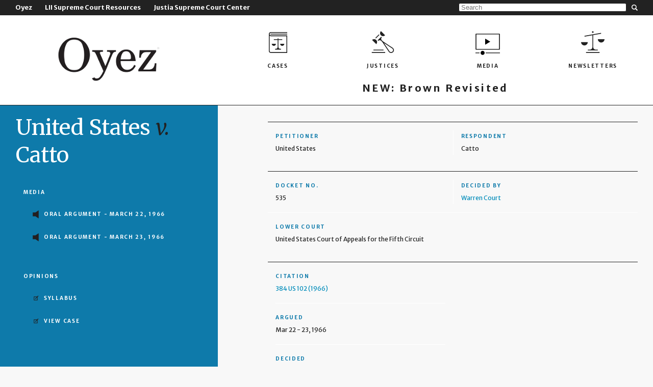

--- FILE ---
content_type: text/html
request_url: https://www.oyez.org/templates/overhead.html
body_size: 331
content:
<div class="oy-overhead"> <div class="oy-overhead-wrapper"> <div class="nav-bar-wrapper"> <nav> <ul> <li ng-repeat="link in navLinks" class="{{link.class}}"> <a ng-href="{{link.href}}" ng-attr-target="{{link.target || undefined}}"> <span class="caption" ng-bind-html="link.caption"></span> </a> <ul ng-if="link.subnav"> <li ng-repeat="subLink in link.subnav" class="{{subLink.class}}"> <a ng-href="{{subLink.href}}" ng-attr-target="{{subLink.target ? subLink.target : undefined}}"> <span class="caption" ng-bind-html="subLink.caption"></span> </a> <ul ng-if="subLink.subnav" class="nested-subnav"> <li ng-repeat="nestedLink in subLink.subnav" class="{{nestedLink.class}}"> <a ng-href="{{nestedLink.href}}" ng-attr-target="{{nestedLink.target ? nestedLink.target : undefined}}"> <span class="caption" ng-bind-html="nestedLink.caption"></span> </a> </li> </ul> </li> </ul> </li> </ul> </nav> </div> <div class="search-wrapper"> <oy-search-bar></oy-search-bar> </div> </div> </div>

--- FILE ---
content_type: text/html
request_url: https://www.oyez.org/templates/sidebar.html
body_size: 131
content:
<div class="oy-sidebar" ng-class="class"> <div class="full-sidebar"> <div class="inner"> <h1 ng-bind-html="title" ng-if="title"></h1> <div ng-transclude></div> </div> </div> </div>

--- FILE ---
content_type: image/svg+xml
request_url: https://www.oyez.org/images/nav/search_white.13cb105c.svg
body_size: 406
content:
<svg xmlns="http://www.w3.org/2000/svg" viewBox="0 0 612 792"><path fill="#FFF" d="M454.2 507.2L379 432c12.8-19.1 19.1-40.8 19.1-65 0-66.3-54.8-121.1-121.1-121.1S155.9 300.7 155.9 367 210.7 488.1 277 488.1c24.2 0 45.9-7.7 65-19.1l75.2 75.2c2.5 2.6 6.4 2.6 8.9 0l26.8-26.8c3.9-3.8 3.9-7.6 1.3-10.2zM195.4 365.7c0-45.9 37-82.9 82.9-82.9s82.9 37 82.9 82.9-37 82.9-82.9 82.9c-45.9 0-82.9-37-82.9-82.9z"/></svg>

--- FILE ---
content_type: image/svg+xml
request_url: https://www.oyez.org/images/footer/justia-lg.d30c9a79.svg
body_size: 1427
content:
<svg xmlns="http://www.w3.org/2000/svg" viewBox="0 0 766.845 231"><path fill="#06357A" d="M753.34 230.985H13.505C6.046 230.985 0 224.94 0 217.48V13.618C0 6.157 6.046.112 13.504.112H753.34c7.458 0 13.504 6.046 13.504 13.504V217.48c0 7.46-6.045 13.505-13.503 13.505z"/><path fill="#FFF" d="M222.88 178.592c-32.83 0-52.913-18.337-52.913-54.312V54.426h26.894v69.156c0 19.907 9.954 30.21 26.37 30.21s26.37-9.953 26.37-29.337v-70.03h26.897v68.982c0 37.023-20.784 55.185-53.616 55.185zm-128.875-.174c-19.037 0-31.61-8.383-39.994-18.337l16.942-18.862c6.985 7.685 13.795 12.226 22.354 12.226 10.127 0 16.415-6.112 16.415-20.257v-78.76h27.593v79.98c0 29.69-17.463 44.01-43.308 44.01zm254.975 0c-18.51 0-37.198-6.46-51.868-19.56l15.894-19.035c11.003 9.08 22.528 14.846 36.498 14.846 11.003 0 17.64-4.37 17.64-11.53v-.348c0-6.81-4.19-10.304-24.624-15.54-24.625-6.29-40.516-13.1-40.516-37.377v-.35c0-22.177 17.812-36.848 42.785-36.848 17.81 0 33.006 5.592 45.4 15.545L376.224 88.48c-10.827-7.51-21.48-12.05-31.784-12.05-10.304 0-15.718 4.714-15.718 10.652v.35c0 8.033 5.24 10.653 26.37 16.066 24.8 6.46 38.76 15.368 38.76 36.675v.347c0 24.276-18.503 37.898-44.872 37.898zm122.436-99.196v97.45H444.52v-97.45h-37.2V54.426h101.294v24.796h-37.198zm64.278 97.45V54.426h26.892v122.246h-26.892zm148.72 0l-11.175-27.42h-51.693l-11.175 27.42h-27.42l52.39-123.12h24.802l52.387 123.12h-28.116zm-37.022-90.81l-16.236 39.64h32.48l-16.244-39.64z"/></svg>

--- FILE ---
content_type: image/svg+xml
request_url: https://www.oyez.org/images/nav/iscotus_black.fdb015d3.svg
body_size: 471
content:
<svg xmlns="http://www.w3.org/2000/svg" viewBox="0 0 612 792"><g fill="#222"><path d="M295.1 239.7V549c0 36.1-29.5 65.6-65.6 65.6h-54.6v21.9h262.3v-21.9h-54.6c-36.1 0-65.6-29.5-65.6-65.6V235.4l206.5-36.1-3.3-21.9-431.7 76.5 3.3 21.9 203.3-36.1zM131.1 680.1h349.7V702H131.1z"/><circle cx="306" cy="155.6" r="21.9"/><path d="M174.9 417.9H0c0 48.1 39.3 87.4 87.4 87.4s87.5-39.4 87.5-87.4zM437.1 341.4c0 48.1 39.3 87.4 87.4 87.4 48.1 0 87.4-39.3 87.4-87.4H437.1z"/></g></svg>